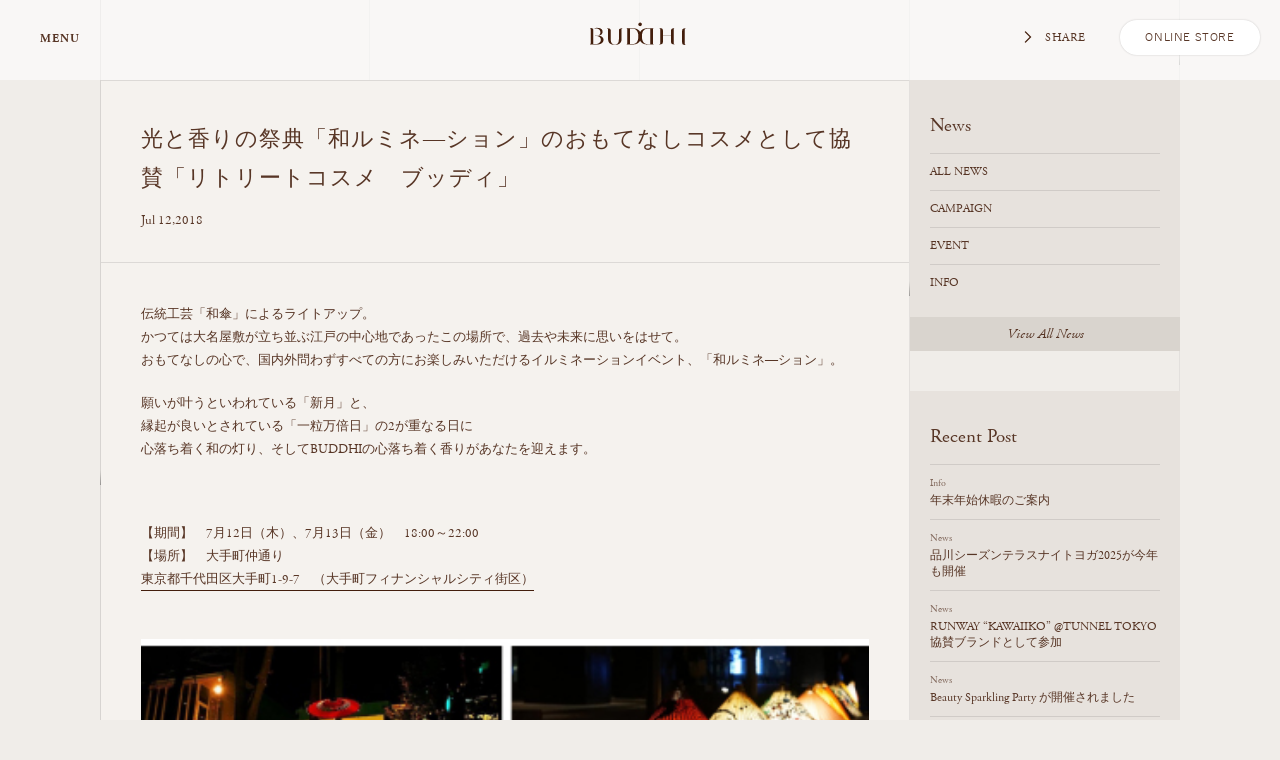

--- FILE ---
content_type: text/html; charset=UTF-8
request_url: https://buddhi.jp/news/776
body_size: 39669
content:
<!DOCTYPE html>
<!--[if lt IE 7]> <html class="no-js oldie" lang="ja"> <![endif]-->
<!--[if IE 7]> <html class="no-js oldie" lang="ja"> <![endif]-->
<!--[if IE 8]> <html class="no-js oldie" lang="ja"> <![endif]-->
<!--[if IE 9]> <html class="no-js ie9" lang="ja"> <![endif]-->
<!--[if gt IE 9]><!--> <html class="no-js" lang="ja"> <!--<![endif]-->
<head>

	<meta http-equiv="Content-Type" content="text/html; charset=UTF-8">
	<meta name="viewport" content="width=device-width, initial-scale=1.0 user-scalable=no">
	
	<link href="https://buddhi.jp/wp/wp-content/themes/buddhi/css/style.css?v6" media="all" rel="stylesheet" type="text/css" />
	<!--[if lt IE 9]>
	<script src="//html5shiv.googlecode.com/svn/trunk/html5.js"></script>
	<script src="//css3-mediaqueries-js.googlecode.com/svn/trunk/css3-mediaqueries.js"></script>
	<![endif]-->
	<meta name="thumbnail" content="https://buddhi.jp/wp/wp-content/themes/buddhi/img/meta/thumbnail.jpg" />
	<link rel="image_src" href="https://buddhi.jp/wp/wp-content/themes/buddhi/img/meta/android-chrome-192x192.png">
	<link rel="apple-touch-icon" sizes="57x57" href="https://buddhi.jp/wp/wp-content/themes/buddhi/img/meta/apple-touch-icon-57x57.png">
	<link rel="apple-touch-icon" sizes="60x60" href="https://buddhi.jp/wp/wp-content/themes/buddhi/img/meta/apple-touch-icon-60x60.png">
	<link rel="apple-touch-icon" sizes="72x72" href="https://buddhi.jp/wp/wp-content/themes/buddhi/img/meta/apple-touch-icon-72x72.png">
	<link rel="apple-touch-icon" sizes="76x76" href="https://buddhi.jp/wp/wp-content/themes/buddhi/img/meta/apple-touch-icon-76x76.png">
	<link rel="apple-touch-icon" sizes="114x114" href="https://buddhi.jp/wp/wp-content/themes/buddhi/img/meta/apple-touch-icon-114x114.png">
	<link rel="apple-touch-icon" sizes="120x120" href="https://buddhi.jp/wp/wp-content/themes/buddhi/img/meta/apple-touch-icon-120x120.png">
	<link rel="apple-touch-icon" sizes="144x144" href="https://buddhi.jp/wp/wp-content/themes/buddhi/img/meta/apple-touch-icon-144x144.png">
	<link rel="apple-touch-icon" sizes="152x152" href="https://buddhi.jp/wp/wp-content/themes/buddhi/img/meta/apple-touch-icon-152x152.png">
	<link rel="apple-touch-icon" sizes="180x180" href="https://buddhi.jp/wp/wp-content/themes/buddhi/img/meta/apple-touch-icon-180x180.png">
	<link rel="icon" type="image/png" href="https://buddhi.jp/wp/wp-content/themes/buddhi/img/meta/favicon-32x32.png" sizes="32x32">
	<link rel="icon" type="image/png" href="https://buddhi.jp/wp/wp-content/themes/buddhi/img/meta/favicon-96x96.png" sizes="96x96">
	<link rel="icon" type="image/png" href="https://buddhi.jp/wp/wp-content/themes/buddhi/img/meta/favicon-16x16.png" sizes="16x16">
	<script type="text/javascript" src="https://buddhi.jp/wp/wp-content/themes/buddhi/js/modernizr.js"></script>
	<script src="https://use.typekit.net/fmr5qat.js"></script>
	<script>try{Typekit.load({ async: true });}catch(e){}</script>

	<!-- Google Tag Manager -->
	<script>(function(w,d,s,l,i){w[l]=w[l]||[];w[l].push({'gtm.start':
	new Date().getTime(),event:'gtm.js'});var f=d.getElementsByTagName(s)[0],
	j=d.createElement(s),dl=l!='dataLayer'?'&l='+l:'';j.async=true;j.src=
	'https://www.googletagmanager.com/gtm.js?id='+i+dl;f.parentNode.insertBefore(j,f);
	})(window,document,'script','dataLayer','GTM-KWSLP62');</script>
	<!-- End Google Tag Manager -->

	<script>
	(function(i,s,o,g,r,a,m){i['GoogleAnalyticsObject']=r;i[r]=i[r]||function(){
		(i[r].q=i[r].q||[]).push(arguments)},i[r].l=1*new Date();a=s.createElement(o),
		m=s.getElementsByTagName(o)[0];a.async=1;a.src=g;m.parentNode.insertBefore(a,m)
	})(window,document,'script','https://www.google-analytics.com/analytics.js','ga');
	ga('create', 'UA-90153996-1', 'auto');
	ga('send', 'pageview');
	</script>

<!-- Google Tag Manager -->
	<script>(function(w,d,s,l,i){w[l]=w[l]||[];w[l].push({'gtm.start':
	new Date().getTime(),event:'gtm.js'});var f=d.getElementsByTagName(s)[0],
	j=d.createElement(s),dl=l!='dataLayer'?'&l='+l:'';j.async=true;j.src=
	'https://www.googletagmanager.com/gtm.js?id='+i+dl;f.parentNode.insertBefore(j,f);
	})(window,document,'script','dataLayer','GTM-5X84ZZ2');</script>
	<!-- End Google Tag Manager -->


		
		<!-- All in One SEO 4.1.4.5 -->
		<title>光と香りの祭典「和ルミネ―ション」のおもてなしコスメとして協賛「リトリートコスメ ブッディ」 | BUDDHI（ブッディ）</title>
		<meta name="robots" content="max-image-preview:large" />
		<link rel="canonical" href="https://buddhi.jp/news/776" />
		<meta property="og:locale" content="ja_JP" />
		<meta property="og:site_name" content="BUDDHI（ブッディ） |" />
		<meta property="og:type" content="article" />
		<meta property="og:title" content="光と香りの祭典「和ルミネ―ション」のおもてなしコスメとして協賛「リトリートコスメ ブッディ」 | BUDDHI（ブッディ）" />
		<meta property="og:url" content="https://buddhi.jp/news/776" />
		<meta property="article:published_time" content="2018-07-12T12:00:41+00:00" />
		<meta property="article:modified_time" content="2020-08-17T02:44:48+00:00" />
		<meta name="twitter:card" content="summary" />
		<meta name="twitter:domain" content="buddhi.jp" />
		<meta name="twitter:title" content="光と香りの祭典「和ルミネ―ション」のおもてなしコスメとして協賛「リトリートコスメ ブッディ」 | BUDDHI（ブッディ）" />
		<script type="application/ld+json" class="aioseo-schema">
			{"@context":"https:\/\/schema.org","@graph":[{"@type":"WebSite","@id":"https:\/\/buddhi.jp\/#website","url":"https:\/\/buddhi.jp\/","name":"BUDDHI\uff08\u30d6\u30c3\u30c7\u30a3\uff09","inLanguage":"ja","publisher":{"@id":"https:\/\/buddhi.jp\/#organization"}},{"@type":"Organization","@id":"https:\/\/buddhi.jp\/#organization","name":"BUDDHI\uff08\u30d6\u30c3\u30c7\u30a3\uff09","url":"https:\/\/buddhi.jp\/"},{"@type":"BreadcrumbList","@id":"https:\/\/buddhi.jp\/news\/776#breadcrumblist","itemListElement":[{"@type":"ListItem","@id":"https:\/\/buddhi.jp\/#listItem","position":1,"item":{"@type":"WebPage","@id":"https:\/\/buddhi.jp\/","name":"\u30db\u30fc\u30e0","url":"https:\/\/buddhi.jp\/"},"nextItem":"https:\/\/buddhi.jp\/news\/#listItem"},{"@type":"ListItem","@id":"https:\/\/buddhi.jp\/news\/#listItem","position":2,"item":{"@type":"WebPage","@id":"https:\/\/buddhi.jp\/news\/","name":"News","url":"https:\/\/buddhi.jp\/news\/"},"previousItem":"https:\/\/buddhi.jp\/#listItem"}]},{"@type":"Person","@id":"https:\/\/buddhi.jp\/author\/buddhi#author","url":"https:\/\/buddhi.jp\/author\/buddhi","name":"buddhi","image":{"@type":"ImageObject","@id":"https:\/\/buddhi.jp\/news\/776#authorImage","url":"https:\/\/secure.gravatar.com\/avatar\/2c51491e9d519b25c131071806393893?s=96&d=mm&r=g","width":96,"height":96,"caption":"buddhi"}},{"@type":"WebPage","@id":"https:\/\/buddhi.jp\/news\/776#webpage","url":"https:\/\/buddhi.jp\/news\/776","name":"\u5149\u3068\u9999\u308a\u306e\u796d\u5178\u300c\u548c\u30eb\u30df\u30cd\u2015\u30b7\u30e7\u30f3\u300d\u306e\u304a\u3082\u3066\u306a\u3057\u30b3\u30b9\u30e1\u3068\u3057\u3066\u5354\u8cdb\u300c\u30ea\u30c8\u30ea\u30fc\u30c8\u30b3\u30b9\u30e1 \u30d6\u30c3\u30c7\u30a3\u300d | BUDDHI\uff08\u30d6\u30c3\u30c7\u30a3\uff09","inLanguage":"ja","isPartOf":{"@id":"https:\/\/buddhi.jp\/#website"},"breadcrumb":{"@id":"https:\/\/buddhi.jp\/news\/776#breadcrumblist"},"author":"https:\/\/buddhi.jp\/author\/buddhi#author","creator":"https:\/\/buddhi.jp\/author\/buddhi#author","image":{"@type":"ImageObject","@id":"https:\/\/buddhi.jp\/#mainImage","url":"https:\/\/buddhi.jp\/wp\/wp-content\/uploads\/2018\/07\/walumi-3.jpg","width":300,"height":400},"primaryImageOfPage":{"@id":"https:\/\/buddhi.jp\/news\/776#mainImage"},"datePublished":"2018-07-12T12:00:41+09:00","dateModified":"2020-08-17T02:44:48+09:00"},{"@type":"Article","@id":"https:\/\/buddhi.jp\/news\/776#article","name":"\u5149\u3068\u9999\u308a\u306e\u796d\u5178\u300c\u548c\u30eb\u30df\u30cd\u2015\u30b7\u30e7\u30f3\u300d\u306e\u304a\u3082\u3066\u306a\u3057\u30b3\u30b9\u30e1\u3068\u3057\u3066\u5354\u8cdb\u300c\u30ea\u30c8\u30ea\u30fc\u30c8\u30b3\u30b9\u30e1 \u30d6\u30c3\u30c7\u30a3\u300d | BUDDHI\uff08\u30d6\u30c3\u30c7\u30a3\uff09","inLanguage":"ja","headline":"\u5149\u3068\u9999\u308a\u306e\u796d\u5178\u300c\u548c\u30eb\u30df\u30cd\u2015\u30b7\u30e7\u30f3\u300d\u306e\u304a\u3082\u3066\u306a\u3057\u30b3\u30b9\u30e1\u3068\u3057\u3066\u5354\u8cdb\u300c\u30ea\u30c8\u30ea\u30fc\u30c8\u30b3\u30b9\u30e1\u3000\u30d6\u30c3\u30c7\u30a3\u300d","author":{"@id":"https:\/\/buddhi.jp\/author\/buddhi#author"},"publisher":{"@id":"https:\/\/buddhi.jp\/#organization"},"datePublished":"2018-07-12T12:00:41+09:00","dateModified":"2020-08-17T02:44:48+09:00","articleSection":"Info, News","mainEntityOfPage":{"@id":"https:\/\/buddhi.jp\/news\/776#webpage"},"isPartOf":{"@id":"https:\/\/buddhi.jp\/news\/776#webpage"},"image":{"@type":"ImageObject","@id":"https:\/\/buddhi.jp\/#articleImage","url":"https:\/\/buddhi.jp\/wp\/wp-content\/uploads\/2018\/07\/walumi-3.jpg","width":300,"height":400}}]}
		</script>
		<!-- All in One SEO -->

<link rel='dns-prefetch' href='//s.w.org' />
<link rel="alternate" type="application/rss+xml" title="BUDDHI（ブッディ） &raquo; 光と香りの祭典「和ルミネ―ション」のおもてなしコスメとして協賛「リトリートコスメ　ブッディ」 のコメントのフィード" href="https://buddhi.jp/news/776/feed" />
		<script type="text/javascript">
			window._wpemojiSettings = {"baseUrl":"https:\/\/s.w.org\/images\/core\/emoji\/13.1.0\/72x72\/","ext":".png","svgUrl":"https:\/\/s.w.org\/images\/core\/emoji\/13.1.0\/svg\/","svgExt":".svg","source":{"concatemoji":"https:\/\/buddhi.jp\/wp\/wp-includes\/js\/wp-emoji-release.min.js?ver=5.8.12"}};
			!function(e,a,t){var n,r,o,i=a.createElement("canvas"),p=i.getContext&&i.getContext("2d");function s(e,t){var a=String.fromCharCode;p.clearRect(0,0,i.width,i.height),p.fillText(a.apply(this,e),0,0);e=i.toDataURL();return p.clearRect(0,0,i.width,i.height),p.fillText(a.apply(this,t),0,0),e===i.toDataURL()}function c(e){var t=a.createElement("script");t.src=e,t.defer=t.type="text/javascript",a.getElementsByTagName("head")[0].appendChild(t)}for(o=Array("flag","emoji"),t.supports={everything:!0,everythingExceptFlag:!0},r=0;r<o.length;r++)t.supports[o[r]]=function(e){if(!p||!p.fillText)return!1;switch(p.textBaseline="top",p.font="600 32px Arial",e){case"flag":return s([127987,65039,8205,9895,65039],[127987,65039,8203,9895,65039])?!1:!s([55356,56826,55356,56819],[55356,56826,8203,55356,56819])&&!s([55356,57332,56128,56423,56128,56418,56128,56421,56128,56430,56128,56423,56128,56447],[55356,57332,8203,56128,56423,8203,56128,56418,8203,56128,56421,8203,56128,56430,8203,56128,56423,8203,56128,56447]);case"emoji":return!s([10084,65039,8205,55357,56613],[10084,65039,8203,55357,56613])}return!1}(o[r]),t.supports.everything=t.supports.everything&&t.supports[o[r]],"flag"!==o[r]&&(t.supports.everythingExceptFlag=t.supports.everythingExceptFlag&&t.supports[o[r]]);t.supports.everythingExceptFlag=t.supports.everythingExceptFlag&&!t.supports.flag,t.DOMReady=!1,t.readyCallback=function(){t.DOMReady=!0},t.supports.everything||(n=function(){t.readyCallback()},a.addEventListener?(a.addEventListener("DOMContentLoaded",n,!1),e.addEventListener("load",n,!1)):(e.attachEvent("onload",n),a.attachEvent("onreadystatechange",function(){"complete"===a.readyState&&t.readyCallback()})),(n=t.source||{}).concatemoji?c(n.concatemoji):n.wpemoji&&n.twemoji&&(c(n.twemoji),c(n.wpemoji)))}(window,document,window._wpemojiSettings);
		</script>
		<style type="text/css">
img.wp-smiley,
img.emoji {
	display: inline !important;
	border: none !important;
	box-shadow: none !important;
	height: 1em !important;
	width: 1em !important;
	margin: 0 .07em !important;
	vertical-align: -0.1em !important;
	background: none !important;
	padding: 0 !important;
}
</style>
	<link rel='stylesheet' id='wp-block-library-css'  href='https://buddhi.jp/wp/wp-includes/css/dist/block-library/style.min.css?ver=5.8.12' type='text/css' media='all' />
<link rel="https://api.w.org/" href="https://buddhi.jp/wp-json/" /><link rel="alternate" type="application/json" href="https://buddhi.jp/wp-json/wp/v2/posts/776" /><link rel="EditURI" type="application/rsd+xml" title="RSD" href="https://buddhi.jp/wp/xmlrpc.php?rsd" />
<link rel="wlwmanifest" type="application/wlwmanifest+xml" href="https://buddhi.jp/wp/wp-includes/wlwmanifest.xml" /> 
<meta name="generator" content="WordPress 5.8.12" />
<link rel='shortlink' href='https://buddhi.jp/?p=776' />
<link rel="alternate" type="application/json+oembed" href="https://buddhi.jp/wp-json/oembed/1.0/embed?url=https%3A%2F%2Fbuddhi.jp%2Fnews%2F776" />
<link rel="alternate" type="text/xml+oembed" href="https://buddhi.jp/wp-json/oembed/1.0/embed?url=https%3A%2F%2Fbuddhi.jp%2Fnews%2F776&#038;format=xml" />
<script>
window.onload = function() {
    var cnt1 = document.forms.length;
    for(var i=0;i<cnt1;i++) {
        document.forms[i].action = document.forms[i].action.replace(/(http:|https:)\/\/cart.ec-sites.jp\/cart_step2/gi, "https://cart.ec-sites.jp/sp_step2");
    }
    var cnt2 = document.links.length;
    for(var i=0;i<cnt2;i++) {
        document.links[i].href = document.links[i].href.replace(/(http:|https:)\/\/cart.ec-sites.jp\/cart_step2/gi, "https://cart.ec-sites.jp/sp_step2");
    }
}
</script>
<script src="//statics.a8.net/a8sales/a8sales.js"></script>
</head>

<body class="post-template-default single single-post postid-776 single-format-standard">
<!-- Google Tag Manager (noscript) -->
<noscript><iframe src="https://www.googletagmanager.com/ns.html?id=GTM-KWSLP62"
height="0" width="0" style="display:none;visibility:hidden"></iframe></noscript>
<!-- End Google Tag Manager (noscript) -->
	
<!-- Google Tag Manager (noscript) -->
<noscript><iframe src="https://www.googletagmanager.com/ns.html?id=GTM-5X84ZZ2"
height="0" width="0" style="display:none;visibility:hidden"></iframe></noscript>
<!-- End Google Tag Manager (noscript) -->
<script type='text/javascript' src='https://ws.cv-agaru.com/client/5f8e6f9510c8c.js'></script>
<img src="https://buddhi.jp/wp/wp-content/themes/buddhi/img/blank.gif" style="display:none;">

<div id="svg-sprite" style="display: none">
	<svg xmlns="http://www.w3.org/2000/svg">
		<symbol viewBox="0 0 100 80" id="logo"><path d="M58.6,56.6c0,0-1.1,0-1.8,0c-0.2,0-0.4,0-0.5,0c-2.7,0-4.7-1.9-4.7-6.4c0-4.6,1.9-6.4,4.7-6.4c0.1,0,0.3,0,0.6,0c0.7,0,1.7,0,1.7,0V56.6z M48.6,50.1c0,4.6-1.9,6.4-4.7,6.4c-0.1,0-0.3,0-0.5,0c-0.7,0-1.8,0-1.8,0V43.7c0,0,1,0,1.7,0c0.3,0,0.5,0,0.6,0C46.6,43.7,48.6,45.6,48.6,50.1 M61.9,43.3c-0.8,0-1.8,0-2.8,0c-1.2,0-2.4,0-3.3,0c-2.9,0.1-4.7,1.4-5.7,3.1c-1-1.7-2.8-3-5.7-3.1c-0.9,0-2.1,0-3.3,0c-1,0-2,0-2.8,0c0.9,0.1,1.1,0.6,1.1,1.2v11.2c0,0.7-0.2,1.1-1.1,1.2c0.8,0,1.8,0,2.8,0c1.2,0,2.4,0,3.3,0c2.9-0.1,4.7-1.4,5.7-3.1c1,1.7,2.8,3,5.7,3.1c0.9,0,2.1,0,3.3,0c1,0,2,0,2.8,0c-0.9-0.1-1.1-0.5-1.1-1.2V44.5C60.8,43.8,61,43.4,61.9,43.3"/><path d="M14.1,43c-0.5,0-2,0.1-3.1,0.9c1-0.4,1.5-0.4,2.1-0.4c3.1,0,3.9,2,3.9,3.3c0,0.8-0.3,2.2-2,2.7c2.9-0.2,3.8-1.7,3.8-3.2C18.8,44.7,17.9,43,14.1,43"/><path d="M8.7,43.3c-0.3,0-0.5,0-0.9,0c0.9,0.1,1.1,0.6,1.1,1.2v11.2c0,0.7-0.2,1.1-1.1,1.2c0.5,0,1.8,0,3.1,0c1.5,0,3.1,0,3.7,0c1.2,0,5-0.7,5-3.9c0-2.4-2.2-3.5-4.9-3.5c-0.7,0-1.4,0.1-2.2,0.2c0.1,0,0.2,0,0.4,0c3,0,4.5,1.4,4.5,3.3c0,1.9-1.8,3.5-4.1,3.5c-0.2,0-0.9,0-1.5,0c-0.3,0-0.6,0-0.7,0V45.2c0-1.2-0.3-1.8-1.7-2C9.2,43.3,9,43.3,8.7,43.3"/><path d="M57.7,3.7c-0.1,0.9-0.6,1.2-1.4,1.2H43.9c-0.8,0-1.3-0.2-1.4-1.2c-0.1,1.6-0.1,3.8,0,5.5c-0.7,0-1.5,0-2.4,0c-1.1,0-2.2,0-3.1,0c0.9,0.1,1.2,0.6,1.2,1.4V23c0,0.8-0.2,1.3-1.2,1.4c0.9,0,2,0,3.1,0c0.8,0,1.6,0,2.4,0c0,1.7,0,3.9,0,5.5c0.1-0.9,0.6-1.2,1.4-1.2h12.4c0.8,0,1.3,0.2,1.4,1.2c0.1-1.6,0.1-3.8,0-5.5c0.7,0,1.6,0,2.4,0c1.1,0,2.2,0,3.1,0C62.3,24.3,62,23.8,62,23V10.6c0-0.8,0.2-1.3,1.2-1.4c-0.9,0-2,0-3.1,0c-0.8,0-1.6,0-2.4,0C57.7,7.4,57.7,5.3,57.7,3.7 M50.1,12.7C49,10.8,47,9.3,43.8,9.2c-0.3,0-0.5,0-0.8,0c0-0.8,0-1.8,0-1.8h14.3c0,0,0,1.1,0,1.8c-0.3,0-0.6,0-0.8,0C53.2,9.3,51.2,10.8,50.1,12.7 M57.7,23.9c0-0.3,0-0.6,0-0.8c-0.1-3.2-1.6-5.2-3.5-6.3c1.9-1.1,3.4-3.1,3.5-6.3c0-0.3,0-0.5,0-0.8c0.8,0,1.8,0,1.8,0V24C59.5,23.9,58.4,23.9,57.7,23.9 M51.9,14.9c0.5-3.7,2.4-5.3,5.1-5.3c0,0,0.1,0,0.2,0c0,0.1,0,0.2,0,0.2C57.2,12.5,55.6,14.5,51.9,14.9 M48.3,14.9c-3.7-0.5-5.3-2.4-5.3-5.1c0,0,0-0.1,0-0.2c0.1,0,0.2,0,0.2,0C45.8,9.6,47.8,11.2,48.3,14.9 M42.5,23.9c-0.8,0-1.8,0-1.8,0V9.6c0,0,1.1,0,1.8,0c0,0.3,0,0.6,0,0.8c0.1,3.2,1.6,5.2,3.5,6.3c-1.9,1.1-3.4,3.1-3.5,6.3C42.5,23.3,42.5,23.6,42.5,23.9 M50.1,18c-0.7,0-1.3-0.6-1.3-1.3c0-0.7,0.6-1.3,1.3-1.3s1.3,0.6,1.3,1.3C51.4,17.5,50.8,18,50.1,18 M57.2,23.9c-0.1,0-0.2,0-0.2,0c-2.6,0-4.6-1.6-5.1-5.3c3.7,0.5,5.3,2.4,5.3,5.1C57.2,23.7,57.2,23.8,57.2,23.9 M42.9,23.9c0-0.1,0-0.2,0-0.2c0-2.6,1.6-4.6,5.3-5.1c-0.5,3.7-2.4,5.3-5.1,5.3C43.2,23.9,43.1,23.9,42.9,23.9 M43,26.2c0,0,0-1.1,0-1.8c0.3,0,0.6,0,0.8,0c3.2-0.1,5.2-1.6,6.3-3.5c1.1,1.9,3.1,3.4,6.3,3.5c0.3,0,0.5,0,0.8,0c0,0.8,0,1.8,0,1.8H43z"/><path d="M87.5,43.4c-0.2,0-0.5,0-0.7,0.1c-1.4,0.2-1.7,0.7-1.7,2v9.7c0,1.2,0.3,1.8,1.7,2c0.3,0,0.5,0.1,0.7,0.1c0.3,0,0.5,0,0.9,0c-0.9-0.1-1.1-0.6-1.1-1.2V44.7c0-0.7,0.2-1.1,1.1-1.2C88,43.4,87.7,43.4,87.5,43.4"/><path d="M50.1,38.6c-0.8,0-1.5,0.7-1.5,1.5s0.7,1.5,1.5,1.5s1.5-0.7,1.5-1.5S50.9,38.6,50.1,38.6"/><path d="M34.8,43.4c-0.2,0-0.5,0-0.7,0.1c-1.4,0.2-1.7,0.7-1.7,2v7.1c0,2.9-1.2,4.4-3.4,4.4s-3.4-1.5-3.4-4.4v-7.1c0-1.2-0.3-1.8-1.7-2c-0.3,0-0.5-0.1-0.7-0.1c-0.3,0-0.5,0-0.9,0c0.9,0.1,1.1,0.6,1.1,1.2v8c0,3,2.2,4.6,5.6,4.6c3.5,0,5.6-1.5,5.6-4.6v-8c0-0.7,0.2-1.1,1.1-1.2C35.3,43.4,35,43.4,34.8,43.4"/><path d="M78.1,55.7V44.5c0-0.7,0.2-1.1,1.1-1.2l0,0c-0.3,0-0.6,0-0.9,0c-0.2,0-0.5,0-0.7,0.1c-1.4,0.2-1.7,0.7-1.7,2v4.1l0,0h-6.8l0,0v-4.2c0-1.2-0.3-1.8-1.7-2c-0.3,0-0.5-0.1-0.7-0.1c-0.3,0-0.5,0-0.9,0c0.9,0.1,1.1,0.6,1.1,1.2v11.2c0,0.7-0.2,1.1-1.1,1.2c0.3,0,0.6,0,0.9,0c0.2,0,0.5,0,0.7-0.1c1.4-0.2,1.7-0.7,1.7-2v-5l0,0h6.8l0,0v5c0,1.2,0.3,1.8,1.7,2c0.3,0,0.5,0.1,0.7,0.1c0.3,0,0.5,0,0.9,0l0,0C78.3,56.8,78.1,56.4,78.1,55.7z"/></symbol>
		<symbol viewBox="0 0 100 25" id="logo-text"><path d="M58.6,19.3c0,0-1.1,0-1.8,0c-0.2,0-0.4,0-0.5,0c-2.7,0-4.7-1.9-4.7-6.4c0-4.6,1.9-6.4,4.7-6.4c0.1,0,0.3,0,0.6,0c0.7,0,1.7,0,1.7,0V19.3z M48.6,12.8c0,4.6-1.9,6.4-4.7,6.4c-0.1,0-0.3,0-0.5,0c-0.7,0-1.8,0-1.8,0V6.4c0,0,1,0,1.7,0c0.3,0,0.5,0,0.6,0C46.6,6.4,48.6,8.3,48.6,12.8 M61.9,6c-0.8,0-1.8,0-2.8,0c-1.2,0-2.4,0-3.3,0c-2.9,0.1-4.7,1.4-5.7,3.1c-1-1.7-2.8-3-5.7-3.1c-0.9,0-2.1,0-3.3,0c-1,0-2,0-2.8,0c0.9,0.1,1.1,0.6,1.1,1.2v11.2c0,0.7-0.2,1.1-1.1,1.2c0.8,0,1.8,0,2.8,0c1.2,0,2.4,0,3.3,0c2.9-0.1,4.7-1.4,5.7-3.1c1,1.7,2.8,3,5.7,3.1c0.9,0,2.1,0,3.3,0c1,0,2,0,2.8,0c-0.9-0.1-1.1-0.5-1.1-1.2V7.2C60.8,6.5,61,6.1,61.9,6"/><path d="M14.1,5.7c-0.5,0-2,0.1-3.1,0.9c1-0.4,1.5-0.4,2.1-0.4c3.1,0,3.9,2,3.9,3.3c0,0.8-0.3,2.2-2,2.7c2.9-0.2,3.8-1.7,3.8-3.2C18.8,7.4,17.9,5.7,14.1,5.7"/><path d="M8.7,6C8.4,6,8.2,6,7.8,6c0.9,0.1,1.1,0.6,1.1,1.2v11.2c0,0.7-0.2,1.1-1.1,1.2c0.5,0,1.8,0,3.1,0c1.5,0,3.1,0,3.7,0c1.2,0,5-0.7,5-3.9c0-2.4-2.2-3.5-4.9-3.5c-0.7,0-1.4,0.1-2.2,0.2c0.1,0,0.2,0,0.4,0c3,0,4.5,1.4,4.5,3.3c0,1.9-1.8,3.5-4.1,3.5c-0.2,0-0.9,0-1.5,0c-0.3,0-0.6,0-0.7,0V7.9c0-1.2-0.3-1.8-1.7-2C9.2,6,9,6,8.7,6"/><path d="M87.5,6.1c-0.2,0-0.5,0-0.7,0.1c-1.4,0.2-1.7,0.7-1.7,2v9.7c0,1.2,0.3,1.8,1.7,2c0.3,0,0.5,0.1,0.7,0.1c0.3,0,0.5,0,0.9,0c-0.9-0.1-1.1-0.6-1.1-1.2V7.4c0-0.7,0.2-1.1,1.1-1.2C88,6.1,87.7,6.1,87.5,6.1"/><path d="M50.1,1.3c-0.8,0-1.5,0.7-1.5,1.5s0.7,1.5,1.5,1.5s1.5-0.7,1.5-1.5S50.9,1.3,50.1,1.3"/><path d="M34.8,6.1c-0.2,0-0.5,0-0.7,0.1c-1.4,0.2-1.7,0.7-1.7,2v7.1c0,2.9-1.2,4.4-3.4,4.4s-3.4-1.5-3.4-4.4V8.2c0-1.2-0.3-1.8-1.7-2c-0.3,0-0.5-0.1-0.7-0.1c-0.3,0-0.5,0-0.9,0c0.9,0.1,1.1,0.6,1.1,1.2v8c0,3,2.2,4.6,5.6,4.6c3.5,0,5.6-1.5,5.6-4.6v-8c0-0.7,0.2-1.1,1.1-1.2C35.3,6.1,35,6.1,34.8,6.1"/><path d="M78.1,18.4V7.2c0-0.7,0.2-1.1,1.1-1.2l0,0c-0.3,0-0.6,0-0.9,0c-0.2,0-0.5,0-0.7,0.1c-1.4,0.2-1.7,0.7-1.7,2v4.1l0,0h-6.8l0,0V8c0-1.2-0.3-1.8-1.7-2c-0.3,0-0.5-0.1-0.7-0.1c-0.3,0-0.5,0-0.9,0c0.9,0.1,1.1,0.6,1.1,1.2v11.2c0,0.7-0.2,1.1-1.1,1.2c0.3,0,0.6,0,0.9,0c0.2,0,0.5,0,0.7-0.1c1.4-0.2,1.7-0.7,1.7-2v-5l0,0h6.8l0,0v5c0,1.2,0.3,1.8,1.7,2c0.3,0,0.5,0.1,0.7,0.1c0.3,0,0.5,0,0.9,0l0,0C78.3,19.5,78.1,19.1,78.1,18.4z"/></symbol>
		<symbol viewBox="0 0 22 14" id="icon-arrow"><polygon points="11,10.2 1.8,1 0.4,2.4 11,13 21.6,2.4 20.2,1 "/></symbol>
		<symbol viewBox="0 0 10 10" id="icon-next"><path d="M7.7,4.4L3.5,0.2c-0.3-0.3-0.8-0.3-1.1,0C2.1,0.5,2.1,1,2.4,1.4l3.5,3.5L2.4,8.6c-0.3,0.3-0.3,0.8,0,1.2c0.3,0.3,0.8,0.3,1.1,0l4.1-4.2C7.8,5.4,7.9,5.2,7.9,5S7.8,4.6,7.7,4.4z"/></symbol>
		<symbol viewBox="0 0 10 10" id="icon-prev"><path d="M2.3,5.6l4.2,4.2c0.3,0.3,0.8,0.3,1.1,0c0.3-0.3,0.3-0.8,0-1.2L4.1,5.1l3.5-3.7c0.3-0.3,0.3-0.8,0-1.2c-0.3-0.3-0.8-0.3-1.1,0L2.4,4.4C2.2,4.6,2.1,4.8,2.1,5S2.2,5.4,2.3,5.6z"/></symbol>
		<symbol viewBox="0 0 10 10" id="icon-bottom"><path d="M5.6,7.7l4.2-4.2c0.3-0.3,0.3-0.8,0-1.1C9.5,2.1,9,2.1,8.6,2.4L5.1,5.9L1.4,2.4c-0.3-0.3-0.8-0.3-1.2,0c-0.3,0.3-0.3,0.8,0,1.1l4.2,4.1C4.6,7.8,4.8,7.9,5,7.9S5.4,7.8,5.6,7.7z"/></symbol>
		<symbol viewBox="0 0 20 20" id="icon-close"><path d="M16,15l-5-5l5-5c0.3-0.3,0.3-0.8,0-1.1c-0.3-0.3-0.7-0.2-1,0.1l-5,5L5,4C4.7,3.7,4.3,3.7,4,4l0,0C3.7,4.3,3.7,4.7,4,5l5,5l-5,5c-0.3,0.3-0.3,0.8,0,1.1c0.3,0.3,0.8,0.3,1.1,0l5-5l5,5c0.3,0.3,0.8,0.3,1.1,0l0,0C16.3,15.7,16.3,15.3,16,15z"/></symbol>
		<symbol viewBox="0 0 20 20" id="icon-map"><path d="M9.7,0C6,0,3,3.2,3,7.2c0,6.3,6.2,12.5,6.5,12.8C9.6,20,9.6,20,9.7,20c0.1,0,0.2,0,0.2-0.1c0.3-0.3,6.5-6.3,6.5-12.8C16.4,3.2,13.4,0,9.7,0z M9.7,19.2c-1.1-1.2-6.1-6.7-6.1-12.1c0-3.6,2.7-6.6,6.1-6.6c3.4,0,6.1,3,6.1,6.6C15.8,12.6,10.8,18.1,9.7,19.2z"/><path d="M9.7,3.3c-1.3,0-2.3,1-2.3,2.3s1,2.3,2.3,2.3c1.3,0,2.3-1,2.3-2.3S11,3.3,9.7,3.3z M9.7,7.3C8.8,7.3,8,6.5,8,5.6s0.8-1.7,1.7-1.7c0.9,0,1.7,0.8,1.7,1.7S10.6,7.3,9.7,7.3z"/></symbol>
		<symbol viewBox="0 0 20 20" id="icon-mail"><path d="M18.7,3.7L18.7,3.7C18.7,3.6,18.7,3.6,18.7,3.7L18.7,3.7L18.7,3.7L18.7,3.7L18.7,3.7c0-0.1,0-0.1-0.1-0.1c0,0,0,0-0.1,0l0,0H1.6l0,0c0,0,0,0-0.1,0c0,0,0,0-0.1,0l0,0l0,0l0,0l0,0c0,0,0,0,0,0.1c0,0,0,0,0,0.1l0,0v12.5c0,0.2,0.1,0.3,0.3,0.3h16.8c0.2,0,0.3-0.1,0.3-0.3L18.7,3.7L18.7,3.7z M17.8,4C16.9,5.4,14,9.3,10,10.7C6,9.3,3.1,5.4,2.2,4H17.8z M1.9,4.8c0.8,1.2,2.6,3.4,5,5.1c-2.5,1.9-4.2,4.3-5,5.5C1.9,15.4,1.9,4.8,1.9,4.8z M2.2,16c0.6-0.9,2.6-3.7,5.3-5.8C8.2,10.6,9,11,9.9,11.3l0,0H10h0.1l0,0c0.9-0.3,1.7-0.7,2.4-1.1c2.7,2.1,4.7,4.8,5.3,5.8H2.2z M18.1,15.3c-0.8-1.2-2.6-3.6-5-5.5c2.4-1.6,4.2-3.8,5-5.1V15.3z"/></symbol>
		<symbol viewBox="0 0 20 20" id="icon-tel"><path d="M15.5,0.1h-11c-0.2,0-0.3,0.1-0.3,0.3v19.1c0,0.2,0.1,0.3,0.3,0.3h11c0.2,0,0.3-0.1,0.3-0.3V0.4C15.8,0.3,15.7,0.1,15.5,0.1z M15.2,19.2H4.8v-2.7h10.4V19.2z M15.2,16H4.8V3.1h10.4V16z M15.2,2.5H4.8V0.8h10.4V2.5z"/><path d="M10,18.8c0.5,0,0.9-0.4,0.9-0.9c0-0.5-0.4-0.9-0.9-0.9c-0.5,0-0.9,0.4-0.9,0.9C9.1,18.4,9.5,18.8,10,18.8z"/><circle cx="10" cy="1.6" r="0.5"/></symbol>
		<symbol viewBox="0 0 20 20" id="icon-facebook"><path d="M5.6,7.4h1.9V5.6c0-0.8,0-2.1,0.6-2.9c0.6-0.8,1.5-1.4,3-1.4c2.5,0,3.5,0.3,3.5,0.3l-0.5,2.9c0,0-0.8-0.2-1.6-0.2c-0.8,0-1.4,0.3-1.4,1v2.2h3.1l-0.2,2.8h-2.9V20H7.5v-9.8H5.6V7.4z"/></symbol>
		<symbol viewBox="0 0 20 20" id="icon-twitter"><path d="M19.4,4.2c-0.7,0.3-1.4,0.5-2.2,0.6c0.8-0.5,1.4-1.2,1.7-2.1c-0.7,0.4-1.6,0.8-2.4,0.9c-0.7-0.7-1.7-1.2-2.8-1.2c-2.1,0-3.9,1.7-3.9,3.8c0,0.3,0,0.6,0.1,0.9c-3.2-0.2-6-1.7-7.9-4C1.6,3.6,1.4,4.3,1.4,5c0,1.3,0.7,2.5,1.7,3.2C2.5,8.2,1.9,8,1.4,7.7v0c0,1.9,1.3,3.4,3.1,3.8c-0.3,0.1-0.7,0.1-1,0.1c-0.2,0-0.5,0-0.7-0.1c0.5,1.5,1.9,2.6,3.6,2.7c-1.3,1-3,1.6-4.8,1.6c-0.3,0-0.6,0-0.9-0.1c1.7,1.1,3.7,1.7,5.9,1.7c7.1,0,11-5.9,11-11c0-0.2,0-0.3,0-0.5C18.2,5.6,18.9,5,19.4,4.2"/></symbol>
		<symbol viewBox="0 0 20 20" id="icon-instagram"><path d="M15.6,0.5H4.1c-2,0-3.6,1.6-3.6,3.6V8v7.7c0,2,1.6,3.6,3.6,3.6h11.5c2,0,3.6-1.6,3.6-3.6V8V4.2C19.3,2.2,17.6,0.5,15.6,0.5z M16.7,2.7l0.4,0v0.4v2.8l-3.2,0l0-3.2L16.7,2.7z M7.2,8c0.6-0.8,1.6-1.4,2.7-1.4c1.1,0,2.1,0.5,2.7,1.4c0.4,0.5,0.6,1.2,0.6,1.9c0,1.8-1.5,3.3-3.3,3.3c-1.8,0-3.3-1.5-3.3-3.3C6.6,9.2,6.8,8.5,7.2,8z M17.4,15.7c0,1-0.8,1.8-1.8,1.8H4.1c-1,0-1.8-0.8-1.8-1.8V8h2.8C4.9,8.6,4.7,9.2,4.7,9.9C4.7,12.7,7,15,9.9,15c2.8,0,5.1-2.3,5.1-5.1c0-0.7-0.1-1.3-0.4-1.9h2.8V15.7z"/></symbol>
		<symbol viewBox="0 0 14 22" id="icon-arrow-up-right"><polygon points="10.2,11 1,20.2 2.4,21.6 13,11 2.4,0.4 1,1.8 "/></symbol>
	</svg>
</div>

<div class="bg-color"></div>

<div class="body-parallax">
	<div class="parallax section-inner cf">
		<div class="parallax-group">
			<div class="parallax-item left"></div>
			<div class="parallax-item"></div>
		</div>
		<div class="parallax-group">
			<div class="parallax-item"></div>
		</div>
		<div class="parallax-group">
			<div class="parallax-item"></div>
		</div>
		<div class="parallax-group">
			<div class="parallax-item"></div>
		</div>
	</div>
</div>

<header>
	<div class="header-btn">
		<span class="open">MENU</span>
		<span class="close">CLOSE</span>
	</div>
	<a href="https://buddhi.jp/" class="header-logo">
		<svg><use xlink:href="#logo-text"></use></svg>
	</a>
	<a href="https://buddhi.jp/products/" class="online-btn ripple" onclick="ga('send', 'event', 'link', 'click', 'オンラインストアへの遷移');">
		<span class="ripple_effect"></span>
		<span>Online store</span>
	</a>
	<div class="share-cont">
		<div class="share-inner">
			<div class="share-toggle">
				<svg class="icon"><use xlink:href="#icon-arrow-up-right"></use></svg>
				SHARE
			</div>
			<div class="share-list">
				<div class="icon-wrapper">
					<svg class="icon"><use xlink:href="#icon-arrow-up-right"></use></svg>
				</div>
				<nav class="list-inner">
					<a class="share-link" target="_blank" onclick="window.open('https://www.facebook.com/sharer/sharer.php?u=http://buddhi.jp/','BUDDHI','width=600,height=350,scrollbars=yes');return false;"><svg class="icon"><use xlink:href="#icon-facebook"></use></svg><span class="share-link-name">Facebook</span></a>
					<a class="share-link" target="_blank" onclick="window.open('https://twitter.com/intent/tweet?text=BUDDHI&amp;url=http://buddhi.jp/','BUDDHI','width=600,height=350,scrollbars=yes');return false;"><svg class="icon"><use xlink:href="#icon-twitter"></use></svg><span class="share-link-name">Twitter</span></a>
				</nav>
			</div>
		</div>
	</div>
</header>
<nav class="main-nav">
	<ul class="gn">
		<li><a href="https://buddhi.jp/" onClick="ga('send', 'event', 'link', 'click', 'MENU_HOMEリンク');"><span data-text="Home">Home</span></a></li>
		<li><a href="https://buddhi.jp/products/" onClick="ga('send', 'event', 'link', 'click', 'MENU_PRODUCTSリンク');"><span data-text="Products">Products</span></a></li>
		<li><a href="https://buddhi.jp/about/" onClick="ga('send', 'event', 'link', 'click', 'MENU_ABOUTリンク');"><span data-text="About">About</span></a></li>
		<li><a href="https://buddhi.jp/news/" onClick="ga('send', 'event', 'link', 'click', 'MENU_NEWSリンク');"><span data-text="News">News</span></a></li>
		<li><a href="https://buddhi.jp/journal/" onClick="ga('send', 'event', 'link', 'click', 'MENU_JOURNALリンク');"><span data-text="Special">Journal</span></a></li>
		<li><a href="https://buddhi.jp/company/" onClick="ga('send', 'event', 'link', 'click', 'MENU_COMPANYリンク');"><span data-text="Company">Company</span></a></li>
	</ul>
	<ul class="contects">
		<li><span class="">CONTACT</span></li>
		<li><a href="mailto:info@buddhi.jp">info@buddhi.jp</a></li>
		<li>+81(3) 5953 1930</li>
	</ul>
	<ul class="socials">
		<li><span class="">SOCIAL</span></li>
		<li>
			<a href="https://www.facebook.com/buddhi.jp/" onclick="ga('send', 'event', 'link', 'click', 'MENU_facebookリンク');" target="_blank"><svg class="icon-facebook"><use xlink:href="#icon-facebook"></use></svg></a>
			<a href="https://twitter.com/BUDDHI_jp" onclick="ga('send', 'event', 'link', 'click', 'MENU_twitterリンク');" target="_blank"><svg class="icon-twitter"><use xlink:href="#icon-twitter"></use></svg></a>
			<a href="https://www.instagram.com/buddhi.jp/" onclick="ga('send', 'event', 'link', 'click', 'MENU_instagramリンク');" target="_blank"><svg class="icon-instagram"><use xlink:href="#icon-instagram"></use></svg></a>
		</li>
	</ul>
	<ul class="lang">
		<li><span class="">LANGUAGE</span></li>
		<li><a href="https://buddhi.jp/" class="active">jp</a> / <a href="https://buddhi.jp/en/">en</a></li>
	</ul>
</nav>

<div class="menu-bar"></div>
<div class="menu-bg"></div>
<div class="menu-mask"></div>


<main id="super-wrapper"><div id="wrapper">

	<div class="header-after"></div>

	<section>
		<div class="section-inner">
			<div class="news-article cf">
				<article>
					<div class="post">
						<div class="headline">
							<h1>光と香りの祭典「和ルミネ―ション」のおもてなしコスメとして協賛「リトリートコスメ　ブッディ」</h1>
							<p>Jul 12,2018</p>
						</div>
						<div class="content">
							<p>伝統工芸「和傘」によるライトアップ。<br>
かつては大名屋敷が立ち並ぶ江戸の中心地であったこの場所で、過去や未来に思いをはせて。<br>
おもてなしの心で、国内外問わずすべての方にお楽しみいただけるイルミネーションイベント、「和ルミネ―ション」。</p>

<p>願いが叶うといわれている「新月」と、<br>
縁起が良いとされている「一粒万倍日」の2が重なる日に<br>
心落ち着く和の灯り、そしてBUDDHIの心落ち着く香りがあなたを迎えます。</p>
<br>
<p>【期間】　7月12日（木）、7月13日（金）　18:00～22:00<br>
【場所】　大手町仲通り<br>
<a href="http://walumination.tokyo/" rel="noopener noreferrer" target="_blank">東京都千代田区大手町1-9-7　（大手町フィナンシャルシティ街区）</a>　</p>

<a href="https://www.instagram.com/walumination/" rel="noopener noreferrer" target="_blank"><div class="img"><img loading="lazy" src="https://buddhi.jp/wp/wp-content/uploads/2018/07/walumi.jpg" alt="" width="424" height="219" class="alignnone size-full wp-image-777" srcset="https://buddhi.jp/wp/wp-content/uploads/2018/07/walumi.jpg 424w, https://buddhi.jp/wp/wp-content/uploads/2018/07/walumi-300x155.jpg 300w" sizes="(max-width: 424px) 100vw, 424px" /></div></a>
<p><画像引用元：<a href="https://readyfor.jp/projects/walumination" rel="noopener noreferrer" target="_blank">大手町を彩る「和」の街灯り「和ルミネーション」を開催したい！</a>></p>
						</div>
					</div>
					<div class="post_navi">
						<ul><li class="btn_prev"><a href="https://buddhi.jp/news/854" rel="prev"><svg class="icon"><use xmlns:xlink="http://www.w3.org/1999/xlink" xlink:href="#icon-prev"></use></svg> Prev Post</a></li><li class="btn_next"><a href="https://buddhi.jp/news/789" rel="next">Next Post <svg class="icon"><use xmlns:xlink="http://www.w3.org/1999/xlink" xlink:href="#icon-next"></use></svg></a></li></ul>
					</div>
				</article>
				<aside>
					<div class="sidebar">
						<div class="box">
							<h3>News</h3>
							<ul>
								<li><a href="https://buddhi.jp/news">ALL NEWS</a></li>
								<li><a href="https://buddhi.jp/campaigns">CAMPAIGN</a></li>
								<li><a href="https://buddhi.jp/event">EVENT</a></li>
								<li><a href="https://buddhi.jp/info">INFO</a></li>
							</ul>
						</div>
						<a href="https://buddhi.jp/news/" class="all ripple">View All News</a>
					</div>

					<div class="sidebar">
						<div class="box">
							<h3>Recent Post</h3>
							<ul>
								
							<!--<div class="not-box-link">
								<a href="https://buddhi.jp/info/3524">
									<div class="thumb"><img width="300" height="300" src="https://buddhi.jp/wp/wp-content/uploads/2019/10/buddhi_logo-300x300.jpg" class="attachment-rect_600_300 size-rect_600_300 wp-post-image" alt="" loading="lazy" srcset="https://buddhi.jp/wp/wp-content/uploads/2019/10/buddhi_logo-300x300.jpg 300w, https://buddhi.jp/wp/wp-content/uploads/2019/10/buddhi_logo-150x150.jpg 150w" sizes="(max-width: 300px) 100vw, 300px" /></div>
									<div class="text">
										<p>年末年始休暇のご案内</p>
									</div>
									
								</a>
							</div>-->
								<li><a href="https://buddhi.jp/info/3524">
										<p class='category'>Info</p>
										年末年始休暇のご案内</a></li>
							<!--<div class="not-box-link">
								<a href="https://buddhi.jp/news/3423">
									<div class="thumb"><img width="300" height="300" src="https://buddhi.jp/wp/wp-content/uploads/2025/07/PXL_20240904_104408428-300x300.png" class="attachment-rect_600_300 size-rect_600_300 wp-post-image" alt="" loading="lazy" srcset="https://buddhi.jp/wp/wp-content/uploads/2025/07/PXL_20240904_104408428-300x300.png 300w, https://buddhi.jp/wp/wp-content/uploads/2025/07/PXL_20240904_104408428-150x150.png 150w" sizes="(max-width: 300px) 100vw, 300px" /></div>
									<div class="text">
										<p>品川シーズンテラスナイトヨガ2025が今年も開催</p>
									</div>
									
								</a>
							</div>-->
								<li><a href="https://buddhi.jp/news/3423">
										<p class='category'>News</p>
										品川シーズンテラスナイトヨガ2025が今年も開催</a></li>
							<!--<div class="not-box-link">
								<a href="https://buddhi.jp/news/3363">
									<div class="thumb"><img width="300" height="300" src="https://buddhi.jp/wp/wp-content/uploads/2025/05/202505_news_3-300x300.png" class="attachment-rect_600_300 size-rect_600_300 wp-post-image" alt="" loading="lazy" srcset="https://buddhi.jp/wp/wp-content/uploads/2025/05/202505_news_3-300x300.png 300w, https://buddhi.jp/wp/wp-content/uploads/2025/05/202505_news_3-150x150.png 150w" sizes="(max-width: 300px) 100vw, 300px" /></div>
									<div class="text">
										<p>RUNWAY &#8220;KAWAIIKO&#8221; @TUNNEL TOKYO 協賛ブランドとして参加</p>
									</div>
									
								</a>
							</div>-->
								<li><a href="https://buddhi.jp/news/3363">
										<p class='category'>News</p>
										RUNWAY &#8220;KAWAIIKO&#8221; @TUNNEL TOKYO 協賛ブランドとして参加</a></li>
							<!--<div class="not-box-link">
								<a href="https://buddhi.jp/news/3352">
									<div class="thumb"><img width="300" height="300" src="https://buddhi.jp/wp/wp-content/uploads/2025/05/202503_news_1-300x300.png" class="attachment-rect_600_300 size-rect_600_300 wp-post-image" alt="" loading="lazy" srcset="https://buddhi.jp/wp/wp-content/uploads/2025/05/202503_news_1-300x300.png 300w, https://buddhi.jp/wp/wp-content/uploads/2025/05/202503_news_1-150x150.png 150w" sizes="(max-width: 300px) 100vw, 300px" /></div>
									<div class="text">
										<p>Beauty Sparkling Party が開催されました</p>
									</div>
									
								</a>
							</div>-->
								<li><a href="https://buddhi.jp/news/3352">
										<p class='category'>News</p>
										Beauty Sparkling Party が開催されました</a></li>
							<!--<div class="not-box-link">
								<a href="https://buddhi.jp/news/3348">
									<div class="thumb"><img width="300" height="300" src="https://buddhi.jp/wp/wp-content/uploads/2025/05/news_news_1-300x300.png" class="attachment-rect_600_300 size-rect_600_300 wp-post-image" alt="" loading="lazy" srcset="https://buddhi.jp/wp/wp-content/uploads/2025/05/news_news_1-300x300.png 300w, https://buddhi.jp/wp/wp-content/uploads/2025/05/news_news_1-150x150.png 150w" sizes="(max-width: 300px) 100vw, 300px" /></div>
									<div class="text">
										<p>2025 新年の御挨拶</p>
									</div>
									
								</a>
							</div>-->
								<li><a href="https://buddhi.jp/news/3348">
										<p class='category'>News</p>
										2025 新年の御挨拶</a></li>
							<!--<div class="not-box-link">
								<a href="https://buddhi.jp/event/3185">
									<div class="thumb"><img width="300" height="300" src="https://buddhi.jp/wp/wp-content/uploads/2024/10/bdnews_202410_4-300x300.png" class="attachment-rect_600_300 size-rect_600_300 wp-post-image" alt="" loading="lazy" srcset="https://buddhi.jp/wp/wp-content/uploads/2024/10/bdnews_202410_4-300x300.png 300w, https://buddhi.jp/wp/wp-content/uploads/2024/10/bdnews_202410_4-150x150.png 150w" sizes="(max-width: 300px) 100vw, 300px" /></div>
									<div class="text">
										<p>六本木の夜景と共に楽しむ「天空のヨガ」イベントのお知らせ</p>
									</div>
									
								</a>
							</div>-->
								<li><a href="https://buddhi.jp/event/3185">
										<p class='category'>Event</p>
										六本木の夜景と共に楽しむ「天空のヨガ」イベントのお知らせ</a></li>
							</ul>
							</ul>
						</div>
						<!--<a href="https://buddhi.jp/news/" class="all ripple">View All Post</a>-->
					</div>
				</aside>			</div>
		</div>
	</section>

	<footer class="footer">
		<div class="section-inner">
			<div class="footer-top cf">
				<div class="col2">
					<a href="https://buddhi.jp/" class="logo">
						<svg><use xlink:href="#logo"></use></svg>
					</a>
				</div>
				<div class="col1">
					<h4>CONTACT</h4>
					<ul>
						<li><span>+81(3) 5953 1930</span></li>
						<li><a href="mailto:info@buddhi.jp">info@buddhi.jp</a></li>
						<li>　</li>
						<li><a href="https://buddhi.jp/cart/help/tradelaw">特定商取引法に基づく表記 </a></li>
						<li><a href="https://buddhi.jp/cart/guide">ご利用ガイド</a></li>
					</ul>
				</div>
				<div class="col1">
					<h4>SOCIAL</h4>
					<ul>
						<li><a href="https://www.facebook.com/buddhi.jp/" target="_blank">Facebook</a></li>
						<li><a href="https://twitter.com/BUDDHI_jp" target="_blank">Twitter</a></li>
						<li><a href="https://www.instagram.com/buddhi.jp/" target="_blank">Instagram</a></li>
					</ul>
				</div>
			</div>
			<div class="footer-bottom">
				<p>© BUDDHI - Life Change Cosmetic</p>
			</div>
		</div>
	</footer>

</div></main>

<script type="text/javascript" src="//ajax.googleapis.com/ajax/libs/jquery/2.1.4/jquery.min.js"></script>
<script type="text/javascript" src="https://buddhi.jp/wp/wp-content/themes/buddhi/js/vendor.js"></script>
<script type="text/javascript" src="https://buddhi.jp/wp/wp-content/themes/buddhi/js/app.js"></script>
 <script type="text/javascript">
	function OnButtonClick() {
		{
		var n = document.getElementById("yearf").value;
		var t = document.getElementById("monthf").value;
		var h = document.getElementById("dayf").value;
		var q = 0;
			if(t < 2 || t < 3 && h < 4){
				q = n - 1;
				document.getElementById("resu").innerHTML = calcKyusei(q);
			} else {
				q = n;
				document.getElementById("resu").innerHTML = calcKyusei(q);
			}
		}
	}

	function calcKyusei(yearf){
	var data1 = ["<div class='col-img'><img src='https://buddhi.jp/images/f-09.png' alt='九紫火星' class='w-100'></div>","<img src='https://buddhi.jp/images/f-08.png' alt='八白土星'   class='w-100'>","<img src='https://buddhi.jp/images/f-07.png' alt='七赤金星' class='w-100'>","<img src='https://buddhi.jp/images/f-06.png' alt='六白金星'  class='w-100'>","<img src='https://buddhi.jp/images/f-05.png' alt='五黄土星' class='w-100'>","<img src='https://buddhi.jp/images/f-04.png' alt='四緑木星' class='w-100'>","<img src='https://buddhi.jp/images/f-03.png' alt='三碧木星' class='w-100'>","<img src='https://buddhi.jp/images/f-02.png' alt='二黒土星' class='w-100'>","<img src='https://buddhi.jp/images/f-01.png' alt='一白水星' class='w-100'>"];
	return data1[(parseInt(yearf) + 7) % 9];
	}
</script>

<script type='text/javascript' src='https://buddhi.jp/wp/wp-includes/js/wp-embed.min.js?ver=5.8.12' id='wp-embed-js'></script>

</body>
</html>
